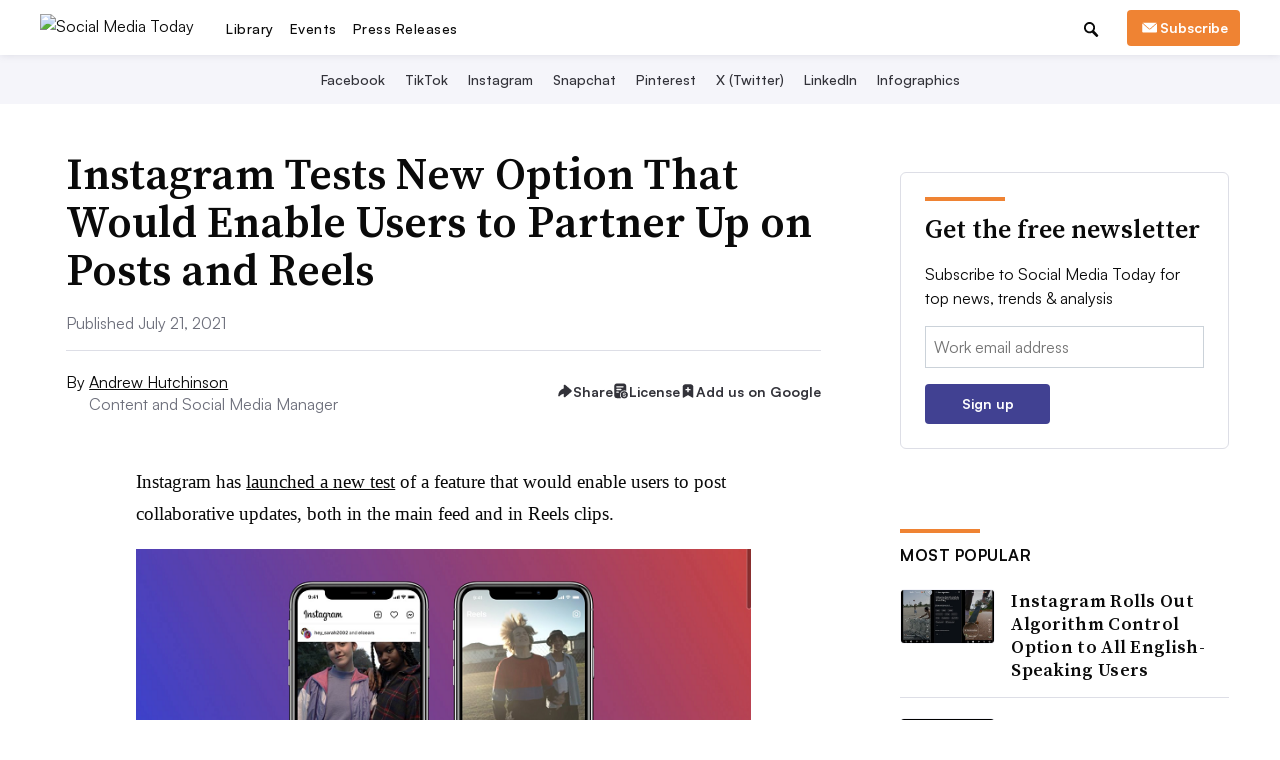

--- FILE ---
content_type: text/html; charset=utf-8
request_url: https://www.google.com/recaptcha/api2/aframe
body_size: 268
content:
<!DOCTYPE HTML><html><head><meta http-equiv="content-type" content="text/html; charset=UTF-8"></head><body><script nonce="oYvcqypW6sTNtXV3DOIbJQ">/** Anti-fraud and anti-abuse applications only. See google.com/recaptcha */ try{var clients={'sodar':'https://pagead2.googlesyndication.com/pagead/sodar?'};window.addEventListener("message",function(a){try{if(a.source===window.parent){var b=JSON.parse(a.data);var c=clients[b['id']];if(c){var d=document.createElement('img');d.src=c+b['params']+'&rc='+(localStorage.getItem("rc::a")?sessionStorage.getItem("rc::b"):"");window.document.body.appendChild(d);sessionStorage.setItem("rc::e",parseInt(sessionStorage.getItem("rc::e")||0)+1);localStorage.setItem("rc::h",'1768594062778');}}}catch(b){}});window.parent.postMessage("_grecaptcha_ready", "*");}catch(b){}</script></body></html>

--- FILE ---
content_type: application/javascript; charset=utf-8
request_url: https://fundingchoicesmessages.google.com/f/AGSKWxWawpp71qxKoKJvNF9-857vioGIImqbBXHN8sca_m8k8Fknri3NlR_av7tDy7mHjiH1hXXOa5VMdBAJ2CIF-kfvw_BGbeND-beBsJS8TGtJjrtgaotBFqQItk3qf26jf5RNFsOuKxG_d1NbwVfGvBQ_U4xi0ZhiSoTk472J5oxRLHTzuFrqMJ3oICh1/_/ads_300._ads_top./ad_mobile./CoastMarketplaceAdCategoriesRealEstateForSaleOrRent?/showadcode2.
body_size: -1291
content:
window['a039628b-54e5-49c2-ad53-52f78ed51bab'] = true;

--- FILE ---
content_type: image/svg+xml
request_url: https://www.socialmediatoday.com/static/img/social_icons/article_page/linkedin.svg?092716141024
body_size: 10
content:
<svg width="29" height="29" viewBox="0 1 29 29" fill="none" xmlns="http://www.w3.org/2000/svg"><path d="M23 15.1969V21H19.5714V15.5851C19.5714 14.2248 19.0742 13.2973 17.8347 13.2973C16.8866 13.2973 16.3235 13.9225 16.0742 14.5353C15.9832 14.7517 15.9608 15.0526 15.9608 15.3556V21H12.5294C12.5294 21 12.5763 11.8285 12.5294 10.8805H15.9608V12.3142C15.9538 12.3259 15.9447 12.3369 15.9377 12.3486H15.9601L15.9608 12.3142C16.416 11.6259 17.229 10.6414 19.0511 10.6414C21.3074 10.6414 23 12.0875 23 15.1969ZM8.94118 6C7.76751 6 7 6.75089 7 7.74498C7 8.72053 7.7465 9.4886 8.90266 9.49409H8.92507C10.1225 9.49409 10.8648 8.71641 10.8648 7.74498C10.8375 6.75089 10.112 6 8.93838 6H8.94118ZM7.20448 21H10.6331V10.8805H7.20378L7.20448 21Z" fill="#323239"/></svg>
